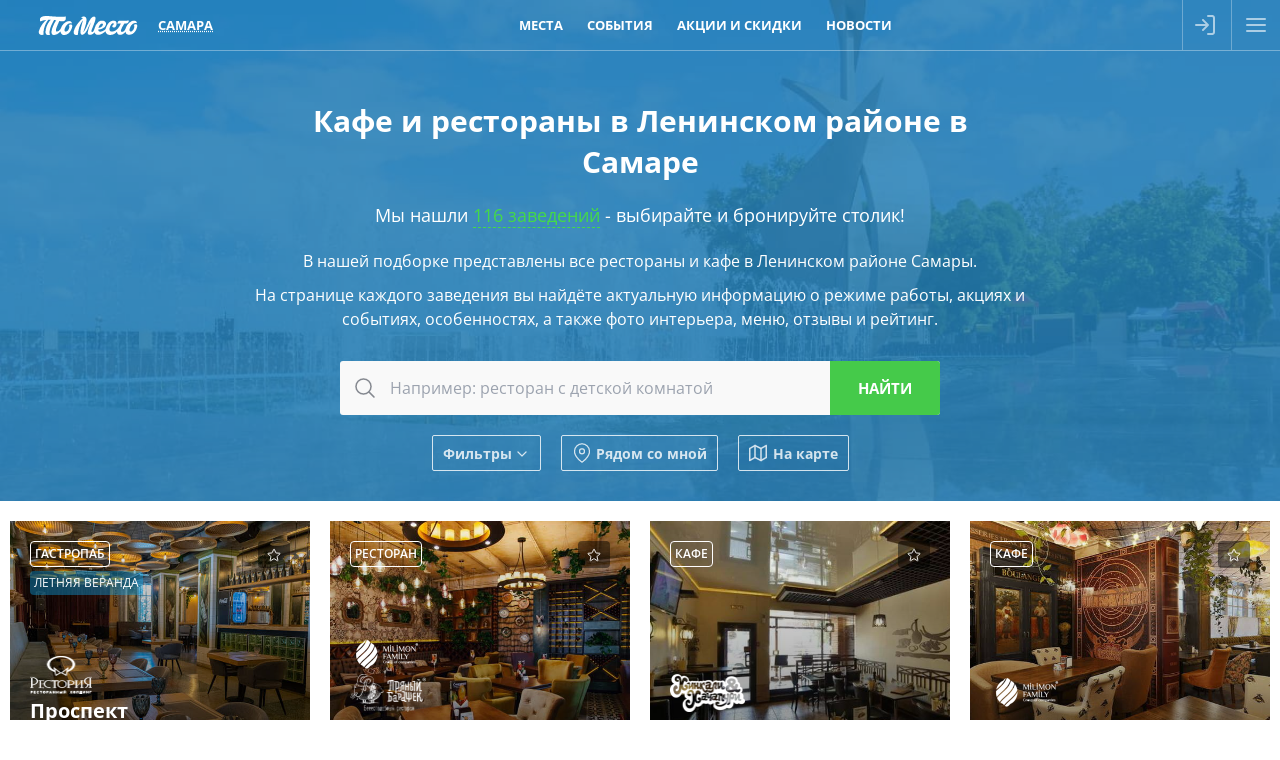

--- FILE ---
content_type: text/html; charset=utf-8
request_url: https://tomesto.ru/samara/locations/leninskiy-rayon
body_size: 13193
content:
<!DOCTYPE html>
<html lang='ru' prefix='og: http://ogp.me/ns# place: http://ogp.me/ns/place# business: http://ogp.me/ns/business# ya: http://webmaster.yandex.ru/vocabularies/'>
<head>

<meta content='width=device-width,initial-scale=1' name='viewport'>
<link href='/apple-touch-icon.png' rel='apple-touch-icon' sizes='180x180'>
<link href='/favicon-16x16.png' rel='icon' sizes='16x16' type='image/png'>
<link href='/favicon.png' rel='icon' sizes='32x32' type='image/png'>
<link href='/favicon.svg' rel='icon' type='image/svg+xml'>
<link href='/site.webmanifest' rel='manifest'>
<link color='#227eb8' href='/safari-pinned-tab.svg' rel='mask-icon'>
<meta content='#227eb8' name='msapplication-TileColor'>
<meta content='#227eb8' name='theme-color'>
<title>Кафе и рестораны в Ленинском районе в Самаре - ТоМесто Самара</title>

<meta name="csrf-param" content="authenticity_token" />
<meta name="csrf-token" content="A8Y7EMgE3i-nLhT7_9A2TDF7dnsCMf49cDF2mULIE84CZOxul1QsLJTBhL2F_hOOvP3pfSbP1nhfuMs0rPr5jA" />
<meta name="csp-nonce" content="hkFJLDwUh+w2NqAn2UgC0g==" />
<link href='https://scdn.tomesto.ru' rel='preconnect'>
<link rel="preload" href="/assets/os-v36-73893c74db8d3d45573e16191f57e5a7b39aa559ba5f08efb96a440faea2bdba.woff2" as="font" type="font/woff2" crossorigin="anonymous">
<link rel="preload" href="/assets/os-v36-i-bed8a9a33b6ffda26fef3359291dadacaba17950a1e5f885c5138361407653eb.woff2" as="font" type="font/woff2" crossorigin="anonymous">
<link rel="preload" href="/assets/os-v36-600-6a5082672befa552504c6c535b81bd99c760e2f611f6c14832bc2de858530a7d.woff2" as="font" type="font/woff2" crossorigin="anonymous">
<link rel="preload" href="/assets/os-v36-700-f4f052ac8e7a053ae8adda12e2a1e2f884ebe0dbe042b492001bebb757d1bf4d.woff2" as="font" type="font/woff2" crossorigin="anonymous">
<style>
  @font-face {font-family: 'Open Sans';font-style: normal;font-weight: 400;font-display: swap;src: url('/assets/os-v36-73893c74db8d3d45573e16191f57e5a7b39aa559ba5f08efb96a440faea2bdba.woff2') format('woff2');}
  @font-face {font-family: 'Open Sans';font-style: italic;font-weight: 400;font-display: swap;src: url('/assets/os-v36-i-bed8a9a33b6ffda26fef3359291dadacaba17950a1e5f885c5138361407653eb.woff2') format('woff2');}
  @font-face {font-family: 'Open Sans';font-style: normal;font-weight: 600;font-display: swap;src: url('/assets/os-v36-600-6a5082672befa552504c6c535b81bd99c760e2f611f6c14832bc2de858530a7d.woff2') format('woff2');}
  @font-face {font-family: 'Open Sans';font-style: italic;font-weight: 600;font-display: swap;src: url('/assets/os-v36-600i-0c585e8d4e9cda78033f5dfd69b2a0d23b9717c9f81713cdb885fbef43354dcb.woff2') format('woff2');}
  @font-face {font-family: 'Open Sans';font-style: normal;font-weight: 700;font-display: swap;src: url('/assets/os-v36-700-f4f052ac8e7a053ae8adda12e2a1e2f884ebe0dbe042b492001bebb757d1bf4d.woff2') format('woff2');}
  @font-face {font-family: 'Open Sans';font-style: italic;font-weight: 700;font-display: swap;src: url('/assets/os-v36-700i-706bded4184c7345fc666193cf3847b66e258ce7ce1696f1a9e2bad555719429.woff2') format('woff2');}
</style>

<link rel="stylesheet" href="/assets/application-9dd9ef9ea6dc2e5a2d5c27eea21f51625016bd6b3aa89876d880d7d6d81e36dc.css" media="all" />
<link href='https://sessions.bugsnag.com' rel='preconnect'>
<script src="/assets/bugsnag-68b531b569d5c5a4c4fab64ac4d2a60b26923cf7ad3cc0c9e8bef044e98bb2af.js" nonce="hkFJLDwUh+w2NqAn2UgC0g=="></script>
<script nonce="hkFJLDwUh+w2NqAn2UgC0g==">
//<![CDATA[
Bugsnag.start({ apiKey: '94ef6aa612555690135be88606397348' });

//]]>
</script>
<script src="/assets/loader-d02d8ac80e9a9acc986eb5bf4b5df685e2db2b44682e0ec8c9703a5ee1241294.js" nonce="hkFJLDwUh+w2NqAn2UgC0g=="></script>
<script nonce="hkFJLDwUh+w2NqAn2UgC0g==">
//<![CDATA[
window.tomesto = window.tomesto || {};
tomesto.tzoffset = Math.round((Date.parse('2026-01-21 23:16:20')-Date.now())/3600000);
tomesto.mapsJS = 'https://tomesto.ru/assets/maps-7e1b98d19be451b6a08fb3d72352bf6d3fbea29f63fb6f8c5cd7de498638767c.js';
tomesto.mapsCSS = 'https://tomesto.ru/assets/maps-890e07e4471eadfa33a17d1833306ddd2543641dd49814d8fdc741d05d3d607d.css';
tomesto.locale = 'ru';
if (!loadjs.isDefined('tomesto')) { loadjs(['https://tomesto.ru/assets/application-25c7d065aac744da6f0d4c83156d8d5b31c2cf4c7b267601481c55e51fb47e9e.js'], 'tomesto', { numRetries: 3 }); }

//]]>
</script><meta content='Кафе и рестораны в Ленинском районе в Самаре' name='description'>

<meta content='ru_RU' property='og:locale'>
<meta content='ТоМесто' property='og:site_name'>
<meta property="og:title" content="Кафе и рестораны в Ленинском районе в Самаре - ТоМесто Самара" />
<meta content='655356647880362' property='fb:app_id'>
<meta content='4965059' property='vk:app_id'>
<link href='https://tomesto.ru/SearchEngineInfo.xml' rel='search' title='ТоМесто' type='application/opensearchdescription+xml'>
<script nonce="hkFJLDwUh+w2NqAn2UgC0g==">
//<![CDATA[
(function (d, w, c) { (w[c] = w[c] || []).push(function() { try { w.yaCounter = new Ya.Metrika({ id:13895632, clickmap:true, trackLinks:true, accurateTrackBounce:true, trackHash:true, ut:"noindex", params: {"split_test":"why_book_show_false"} }); } catch(e) { } }); var n = d.getElementsByTagName("script")[0], s = d.createElement("script"); s.type = "text/javascript"; s.async=!0; s.src = "https://mc.yandex.ru/metrika/watch.js"; n.parentNode.insertBefore(s, n); })(document, window, "yandex_metrika_callbacks");


//]]>
</script>
</head>
<body class='w_header w_footer' id='pagePlacesIndex'>
<!--noindex-->



<!--/noindex-->
<div id='wrapper'>
<header class='trackcont relative box-content m-0 text-center text-white whitespace-nowrap top-0 left-0 w-full flex justify-between items-center flex-nowrap bg-blue z-[8600] h-[50px]'>
<div class='header_logo h-full mr-1 ml-[3%]'>
<span class='link goto' data-url='https://tomesto.ru/samara'>ТоМесто</span>
</div>
<div class='header_city mx-1 sm:mx-2 lg:mx-4 uppercase font-bold leading-10 text-[13px]'>
<div class='select_city cursor-pointer text-dotted decoration-1'>Самара</div>
</div>
<div class='header_small_menu mx-2 justify-center items-center flex-auto overflow-hidden h-10 leading-10 uppercase font-bold text-white text-[13px]'>
<div class='goto px-3 hover:underline' data-url='https://tomesto.ru/samara/places'>Места</div>
<div class='goto px-3 hover:underline' data-url='https://tomesto.ru/samara/events'>События</div>
<div class='goto px-3 hover:underline' data-url='https://tomesto.ru/samara/promos'>Акции и скидки</div>
<div class='goto px-3 hover:underline' data-url='https://tomesto.ru/samara/news'>Новости</div>
</div>
<!--noindex-->
<div class='flex-auto md:hidden'></div>
<div class='relative h-full box-content w-12 border-l border-r border-white/30'>
<a class='modal flex items-center justify-center h-full login opacity-60 hover:opacity-80 transition-all hover:bg-white/20' data-remote href='/users/sign_in' rel='nofollow'>
<div class='icon-login size-6 bg-white -ml-1'></div>
</a>
</div>
<div class='menu_button cursor-pointer flex items-center justify-center w-12 h-full opacity-60 hover:opacity-80 transition-all hover:bg-white/20'>
<div class='icon-menu size-6 bg-white'></div>
<div class='icon-x size-6 bg-white hidden'></div>
</div>
<!--/noindex-->
</header>

<div id='body'>
<div id='content'>
<div class='big_header text-center w_header'>
<img class="bg-image opacity-50" alt="Самара" src="/assets/cities/samara-093be719140225cccbd4a3841c8ba16565a7e7c29cd985df718ea7f990405ae6.jpg" />
<h1 class='mx-auto my-5 text-3xl max-w-3xl leading-snug title'>
Кафе и рестораны в Ленинском районе в Самаре
</h1>
<div class='subtitle'>
Мы нашли
<a class="to_places" href="#places">116 заведений</a>
- выбирайте и бронируйте столик!
</div>
<div class='description'><p>В нашей подборке представлены все рестораны и кафе в Ленинском&nbsp;районе Самары.</p>

<p>На странице каждого заведения вы найдёте актуальную информацию о режиме работы, акциях и событиях, особенностях, а также фото интерьера, меню, отзывы и рейтинг.</p>
</div>
<div id='search'><form class="search_form ajax_ac" action="https://tomesto.ru/samara/places" accept-charset="UTF-8" data-remote="true" method="get"><div class='search_bar'>
<button class='icon' type='submit' value=''>
<div class='icon-search bg-gray-900 size-6 mx-auto'></div>
</button>
<input type="text" name="search_text" id="search_text" class="query autocomplete" placeholder="Например: ресторан с детской комнатой" />
<input class='submit' type='submit' value='Найти'>
</div>
<input type="hidden" name="geo[lat]" id="geo_lat" class="search_lat" disabled="disabled" autocomplete="off" />
<input type="hidden" name="geo[lon]" id="geo_lon" class="search_lon" disabled="disabled" autocomplete="off" />

<div class='window places-map new max-w-full max-h-full w-full md:w-4/5 h-[90vh]'>
<div class='row header'>
<div class='title'>Заведения на карте</div>
<div class='close'></div>
</div>
<div class='bottom-0 h-auto w-full overflow-hidden top-[50px] !absolute' id='places_map'></div>
<script nonce="hkFJLDwUh+w2NqAn2UgC0g==">
//<![CDATA[
tomesto.mapReady = false;
tomesto.mapCenter = [50.11011809566292,53.205582480958384];
tomesto.mapMarkers = 'https://tomesto.ru/samara/places.json?map=1&taxonomy=locations';
tomesto.mapZoom = 11;


//]]>
</script></div>

<div class='flex flex-wrap items-center justify-center margint10'>
<div class='search_filter show_filters btn small white flex items-center'>
Фильтры
<div class='icon-chevron bg-white size-4 rotate-90 ml-0.5 mt-0.5'></div>
</div>
<div class='search_filter search_near btn small white flex items-center'>
<div class='icon-map-pin bg-white mr-1 size-5'></div>
Рядом со мной
</div>
<div class='search_filter search_mode map btn small white flex items-center'>
<svg xmlns="http://www.w3.org/2000/svg" width="24" height="24" viewBox="0 0 24 24" fill="none" stroke="currentColor" stroke-width="2" stroke-linecap="round" stroke-linejoin="round"><polygon points="1 6 1 22 8 18 16 22 23 18 23 2 16 6 8 2 1 6"></polygon><line x1="8" y1="2" x2="8" y2="18"></line><line x1="16" y1="6" x2="16" y2="22"></line></svg>
На карте
</div>
</div>
<div class='row extra_search styled hidden'>
<div class='booleans'>
<label class='boolean'>
<input class='search_open_now' name='open_now' type='checkbox' value='1'>
<span>Открыто сейчас</span>
</label>
<label class='boolean'>
<input class='search_open_24hours' name='open_24hours' type='checkbox' value='1'>
<span>Открыто круглосуточно</span>
</label>
</div>
<div class='inputs'>
<div class='label availability'>
<div class='title'>
<label class='boolean'>
<input class='search_availability' name='' type='checkbox' value='1'>
<span title='Информация может быть неточной, наличие мест не гарантировано'>
Наличие мест*
</span>
</label>
</div>
<div class='input datetime'>
<div class="date"><input type="text" name="availability" id="availability" value="22.01.2026" autocomplete="off" class="datepicker datemask availability" disabled="disabled" /><input type="text" name="availability(1i)" value="2026" class="hidden date_1i" disabled="disabled" /><input type="text" name="availability(2i)" value="1" class="hidden date_2i" disabled="disabled" /><input type="text" name="availability(3i)" value="22" class="hidden date_3i" disabled="disabled" /></div><div class="time autovalidate"><div class="box time"><input type="text" name="availability(4i)" value="02" disabled="disabled" autocomplete="off" maxlength="2" class="date_4i" /><span class="separator">:</span><input type="text" name="availability(5i)" value="00" disabled="disabled" autocomplete="off" maxlength="2" class="date_5i" /></div><input type="text" name="availability(6i)" value="00" disabled="disabled" class="hidden date_6i" /></div>
</div>
</div>
<div class='label open_at'>
<div class='title'>
<label class='boolean'>
<input class='search_open_at' name='' type='checkbox' value='1'>
<span>Открыто в конкретное время</span>
</label>
</div>
<div class='input datetime'>
<div class="date"><input type="text" name="open_at" id="open_at" value="22.01.2026" autocomplete="off" class="datepicker datemask open_at" disabled="disabled" /><input type="text" name="open_at(1i)" value="2026" class="hidden date_1i" disabled="disabled" /><input type="text" name="open_at(2i)" value="1" class="hidden date_2i" disabled="disabled" /><input type="text" name="open_at(3i)" value="22" class="hidden date_3i" disabled="disabled" /></div><div class="time autovalidate"><div class="box time"><input type="text" name="open_at(4i)" value="02" disabled="disabled" autocomplete="off" maxlength="2" class="date_4i" /><span class="separator">:</span><input type="text" name="open_at(5i)" value="00" disabled="disabled" autocomplete="off" maxlength="2" class="date_5i" /></div><input type="text" name="open_at(6i)" value="00" disabled="disabled" class="hidden date_6i" /></div>
</div>
</div>
<div class='label avg_check'>
<span class='title'>Средний чек, руб.</span>
<div class='input number'>
<label>
от
<input type="number" name="avg_check[min]" id="avg_check_min" min="300" max="10000" />
</label>
<label>
до
<input type="number" name="avg_check[max]" id="avg_check_max" min="300" max="10000" />
</label>
</div>
</div>
<div class='label'>
<span class='title'>Метро</span>
<div class='input select'>
<label>
<div class='icon-chevron bg-gray-300 w-4 h-full rotate-90'></div>
<select name="search[metro_ids][]"><option value="">---</option><option value="288">Алабинская</option>
<option value="295">Безымянка</option>
<option value="291">Гагаринская</option>
<option value="296">Кировская</option>
<option value="290">Московская</option>
<option value="294">Победа</option>
<option value="289">Российская</option>
<option value="293">Советская</option>
<option value="292">Спортивная</option>
<option value="297">Юнгородок</option></select>
</label>
</div>
</div>
<div class='label'>
<span class='title'>По поводам</span>
<div class='input select'>
<label>
<div class='icon-chevron bg-gray-300 w-4 h-full rotate-90'></div>
<select name="search[occasion_ids][]"><option value="">---</option><option value="2">Деловая встреча</option>
<option value="7">Отметить</option>
<option value="4">Поесть</option>
<option value="3">Потусить</option>
<option value="5">С друзьями</option>
<option value="6">С семьей</option>
<option value="1">Свидание</option>
<option value="8">Трансляции</option></select>
</label>
</div>
</div>
<div class='label'>
<span class='title'>Подборки</span>
<div class='input select'>
<label>
<div class='icon-chevron bg-gray-300 w-4 h-full rotate-90'></div>
<select name="search[set_ids][]"><option value="">---</option><option value="308">Бары с танцполом</option>
<option value="354">В какой ресторан сходить</option>
<option value="204">Вечер с бокалом вина</option>
<option value="316">Вкусные и недорогие рестораны</option>
<option value="352">Все хинкальные</option>
<option value="201">Выгулять новое платье</option>
<option value="313">Гастрономические рестораны</option>
<option value="337">Где вкусно поесть</option>
<option value="342">Где дешево поесть</option>
<option value="335">Где можно поесть</option>
<option value="454">Где отметить 23 февраля</option>
<option value="272">Где отметить выпускной</option>
<option value="420">Где отпраздновать юбилей</option>
<option value="343">Где поесть в центре</option>
<option value="348">Где поесть мясо</option>
<option value="345">Где поесть пиццу</option>
<option value="341">Где поесть раков</option>
<option value="346">Где поесть рыбу и морепродукты</option>
<option value="336">Где поесть шашлык</option>
<option value="433">Где провести корпоратив</option>
<option value="284">Где сегодня посмотреть футбол</option>
<option value="440">Где смотреть Чемпионат Мира по футболу</option>
<option value="351">Где хорошо поесть</option>
<option value="356">Грузинские рестораны в центре</option>
<option value="455">Грузинские рестораны и кафе</option>
<option value="421">Грузинские рестораны с живой музыкой</option>
<option value="209">День Святого Валентина</option>
<option value="214">Для встречи выпускников</option>
<option value="193">Живая музыка</option>
<option value="413">Заказать банкет на свадьбу</option>
<option value="275">Как отметить годовщину свадьбы</option>
<option value="287">Концерты в барах</option>
<option value="325">Куда пойти на свидание</option>
<option value="438">Летние кафе</option>
<option value="372">Лучшие суши рестораны</option>
<option value="414">Недорогие банкетные залы для свадьбы</option>
<option value="300">Недорогие пабы</option>
<option value="97">Необычные рестораны и кафе</option>
<option value="210">Отметить 8 Марта</option>
<option value="202">Отметить Новый год</option>
<option value="303">Отметить новый год в ресторане</option>
<option value="425">Отметить юбилей в ресторане</option>
<option value="266">Потанцевать</option>
<option value="423">Ресторан для проведения банкетов</option>
<option value="318">Рестораны в центре с живой музыкой</option>
<option value="224">Рестораны для свадьбы</option>
<option value="355">Рестораны и кафе, где можно отметить день рождения</option>
<option value="288">Рестораны с дискотекой</option>
<option value="307">Рестораны с кальяном</option>
<option value="276">Рестораны с танцами</option>
<option value="274">Рестораны, где подают бургеры</option>
<option value="353">Рестораны, которые работают ночью</option>
<option value="406">Рестораны-банкетные залы</option>
<option value="250">С танцполом</option>
<option value="207">Самый сезон устриц</option>
<option value="443">Спортбары с большим экраном</option>
<option value="116">Уютные рестораны</option>
<option value="442">Футбол на большом экране</option></select>
</label>
</div>
</div>
<div class='label'>
<span class='title'>Группы и сети</span>
<div class='input select'>
<label>
<div class='icon-chevron bg-gray-300 w-4 h-full rotate-90'></div>
<select name="search[group_ids][]"><option value="">---</option><option value="197">Art&amp;Fact</option>
<option value="1243">Edateca</option>
<option value="956">Food Pictures</option>
<option value="119">Frozen Fire</option>
<option value="568">Harat’s</option>
<option value="1228">Koza Family</option>
<option value="190">Maximilian</option>
<option value="1330">Meat Fix</option>
<option value="311">Milimon Family</option>
<option value="255">Nebar</option>
<option value="447">Novikov group</option>
<option value="1350">Osteria Lora</option>
<option value="28">Perfecto group</option>
<option value="1179">Puri</option>
<option value="650">VOLKOVITSKIY Group</option>
<option value="1245">Your Mojo</option>
<option value="1056">Белая черешня</option>
<option value="985">Бруни</option>
<option value="49">ВИД</option>
<option value="954">Горсовет</option>
<option value="1252">Грузинские истории</option>
<option value="1327">Енот</option>
<option value="113">Кинап</option>
<option value="831">Луиджи</option>
<option value="849">Мушмула</option>
<option value="1110">Пабы 13</option>
<option value="742">Патари</option>
<option value="748">Перчини</option>
<option value="997">Поляна</option>
<option value="391">Приключения Шурика</option>
<option value="958">Пряный барашек</option>
<option value="775">Раковарня Иван Раковар</option>
<option value="878">Ресторан честных цен</option>
<option value="287">Рестория</option>
<option value="841">Руки ВВерх! Бар</option>
<option value="1094">Смородина</option>
<option value="1483">Старик Хинкалыч</option>
<option value="1133">Фуджи</option>
<option value="879">Хац Хаус</option>
<option value="496">Хачапури Марико</option>
<option value="581">Хинкали &amp; Хачапури</option>
<option value="986">Хокку</option>
<option value="23">Худшие заведения</option>
<option value="694">Чучвара</option></select>
</label>
</div>
</div>
<div class='label'>
<span class='title'>По кухням</span>
<div class='input select'>
<label>
<div class='icon-chevron bg-gray-300 w-4 h-full rotate-90'></div>
<select name="search[cuisine_ids][]"><option value="">---</option><option value="123">Азиатская</option>
<option value="56">Американская</option>
<option value="238">Английская</option>
<option value="127">Армянская</option>
<option value="135">Восточная</option>
<option value="214">Вьетнамская</option>
<option value="178">Греческая</option>
<option value="62">Грузинская</option>
<option value="179">Еврейская</option>
<option value="144">Европейская</option>
<option value="148">Индийская</option>
<option value="68">Итальянская</option>
<option value="74">Кавказская</option>
<option value="85">Китайская</option>
<option value="167">Корейская</option>
<option value="78">Мексиканская</option>
<option value="245">Морская</option>
<option value="185">Немецкая</option>
<option value="182">Паназиатская</option>
<option value="91">Русская</option>
<option value="159">Средиземноморская</option>
<option value="161">Татарская</option>
<option value="177">Турецкая</option>
<option value="103">Узбекская</option>
<option value="109">Украинская</option>
<option value="113">Французская</option>
<option value="231">Фьюжн</option>
<option value="241">Черноморская</option>
<option value="165">Чешская</option>
<option value="121">Японская</option></select>
</label>
</div>
</div>
<div class='label'>
<span class='title'>По категориям</span>
<div class='input select'>
<label>
<div class='icon-chevron bg-gray-300 w-4 h-full rotate-90'></div>
<select name="search[category_ids][]"><option value="">---</option><option value="76">Бар</option>
<option value="80">Бистро</option>
<option value="79">Гастробар</option>
<option value="78">Гастропаб</option>
<option value="33">Караоке клуб</option>
<option value="40">Кафе</option>
<option value="45">Ночной клуб</option>
<option value="51">Паб</option>
<option value="57">Пивной ресторан</option>
<option value="63">Ресторан</option>
<option value="69">Стейк-хаус</option></select>
</label>
</div>
</div>
<div class='label'>
<span class='title'>По районам</span>
<div class='input select'>
<label>
<div class='icon-chevron bg-gray-300 w-4 h-full rotate-90'></div>
<select name="search[location_ids][]"><option value="">---</option><option value="92">Железнодорожный район</option>
<option value="85">Кировский район</option>
<option value="84">Красноглинский район</option>
<option value="87">Куйбышевский район</option>
<option value="91">Ленинский район</option>
<option value="89">Октябрьский район</option>
<option value="86">Промышленный район</option>
<option value="88">Самарский район</option>
<option value="90">Советский район</option></select>
</label>
</div>
</div>
<div class='label'>
<span class='title'>По особенностям</span>
<div class='input select'>
<label>
<div class='icon-chevron bg-gray-300 w-4 h-full rotate-90'></div>
<select name="search[feature_ids][]"><option value="">---</option><option value="19">Летняя веранда</option>
<option value="30">Открытая кухня</option></select>
</label>
</div>
</div>
</div>
<div class='booleans'>
<label class='boolean'>
<input type="checkbox" name="search[fields_p][92]" id="search_fields_p_92" value="1" />
<span>VIP</span>
</label>
<label class='boolean'>
<input type="checkbox" name="search[fields_p][14]" id="search_fields_p_14" value="1" />
<span>Бизнес-ланч</span>
</label>
<label class='boolean'>
<input type="checkbox" name="search[fields_p][119]" id="search_fields_p_119" value="1" />
<span>Бренд-шеф</span>
</label>
<label class='boolean'>
<input type="checkbox" name="search[fields_p][104]" id="search_fields_p_104" value="1" />
<span>Вегетарианское меню</span>
</label>
<label class='boolean'>
<input type="checkbox" name="search[fields_p][111]" id="search_fields_p_111" value="1" />
<span>Велопарковка</span>
</label>
<label class='boolean'>
<input type="checkbox" name="search[fields_p][75]" id="search_fields_p_75" value="1" />
<span>Гардероб</span>
</label>
<label class='boolean'>
<input type="checkbox" name="search[fields_p][109]" id="search_fields_p_109" value="1" />
<span>Депозит</span>
</label>
<label class='boolean'>
<input type="checkbox" name="search[fields_p][112]" id="search_fields_p_112" value="1" />
<span>Детская комната</span>
</label>
<label class='boolean'>
<input type="checkbox" name="search[fields_p][21]" id="search_fields_p_21" value="1" />
<span>Для детей</span>
</label>
<label class='boolean'>
<input type="checkbox" name="search[fields_p][96]" id="search_fields_p_96" value="1" />
<span>Доставка</span>
</label>
<label class='boolean'>
<input type="checkbox" name="search[fields_p][90]" id="search_fields_p_90" value="1" />
<span>Живая музыка</span>
</label>
<label class='boolean'>
<input type="checkbox" name="search[fields_p][22]" id="search_fields_p_22" value="1" />
<span>Завтрак</span>
</label>
<label class='boolean'>
<input type="checkbox" name="search[fields_p][26]" id="search_fields_p_26" value="1" />
<span>Залы и места</span>
</label>
<label class='boolean'>
<input type="checkbox" name="search[fields_p][99]" id="search_fields_p_99" value="1" />
<span>Кабинки</span>
</label>
<label class='boolean'>
<input type="checkbox" name="search[fields_p][89]" id="search_fields_p_89" value="1" />
<span>Караоке</span>
</label>
<label class='boolean'>
<input type="checkbox" name="search[fields_p][95]" id="search_fields_p_95" value="1" />
<span>Летняя терраса</span>
</label>
<label class='boolean'>
<input type="checkbox" name="search[fields_p][6]" id="search_fields_p_6" value="1" />
<span>Музыка</span>
</label>
<label class='boolean'>
<input type="checkbox" name="search[fields_p][94]" id="search_fields_p_94" value="1" />
<span>На воде</span>
</label>
<label class='boolean'>
<input type="checkbox" name="search[fields_p][103]" id="search_fields_p_103" value="1" />
<span>Настольные игры</span>
</label>
<label class='boolean'>
<input type="checkbox" name="search[fields_p][93]" id="search_fields_p_93" value="1" />
<span>Няня</span>
</label>
<label class='boolean'>
<input type="checkbox" name="search[fields_p][97]" id="search_fields_p_97" value="1" />
<span>Панорамный вид</span>
</label>
<label class='boolean'>
<input type="checkbox" name="search[fields_p][12]" id="search_fields_p_12" value="1" />
<span>Парковка</span>
</label>
<label class='boolean'>
<input type="checkbox" name="search[fields_p][7]" id="search_fields_p_7" value="1" />
<span>Платный вход</span>
</label>
<label class='boolean'>
<input type="checkbox" name="search[fields_p][120]" id="search_fields_p_120" value="1" />
<span>Пробковый сбор</span>
</label>
<label class='boolean'>
<input type="checkbox" name="search[fields_p][100]" id="search_fields_p_100" value="1" />
<span>Своя кондитерская</span>
</label>
<label class='boolean'>
<input type="checkbox" name="search[fields_p][101]" id="search_fields_p_101" value="1" />
<span>Своя пивоварня</span>
</label>
<label class='boolean'>
<input type="checkbox" name="search[fields_p][74]" id="search_fields_p_74" value="1" />
<span>Сцена</span>
</label>
<label class='boolean'>
<input type="checkbox" name="search[fields_p][73]" id="search_fields_p_73" value="1" />
<span>Танцпол</span>
</label>
<label class='boolean'>
<input type="checkbox" name="search[fields_p][85]" id="search_fields_p_85" value="1" />
<span>Трансляции</span>
</label>
<label class='boolean'>
<input type="checkbox" name="search[fields_p][23]" id="search_fields_p_23" value="1" />
<span>Шеф-повар</span>
</label>
<label class='boolean'>
<input type="checkbox" name="search[fields_p][102]" id="search_fields_p_102" value="1" />
<span>Шоу-программы</span>
</label>
</div>
<button class='btn green upcase' type='submit' value=''>Применить</button>
</div>

</form></div>
</div>

<div id='places'>
<div class='flex flex-wrap items-center justify-center marginv10'>
<div class='place_new' id='place_31989'>
<a href='https://tomesto.ru/samara/places/prospekt' rel='false'>
<img width="563" height="450" class="logo lozad" alt="Проспект (Prospekt)" srcset="data:,x" data-srcset="https://scdn.tomesto.ru/img/place/000/031/989/gastropab-prospekt-prospekt-na-volzhskom-prospekte_fd5a2_logo-575827.jpg 563w" src="https://scdn.tomesto.ru/img/place/000/031/989/gastropab-prospekt-prospekt-na-volzhskom-prospekte_fd5a2_logo-575827.jpg" />
<div class='top'>
<div class='box round rating'>
<div id="place_favorite_31989" class="inline-block align-bottom icon-star size-4 " title="Добавить в избранное" data-uri="https://tomesto.ru/samara/places/prospekt/favorite"></div>
</div>
<div class='box transp round category'>Гастропаб</div>
<div class='box green round feature'>Летняя веранда</div>
<div class='name'>
<div class='groups'>
<img class="group" alt="Рестория" title="Рестория" width="62" height="38" src="https://scdn.tomesto.ru/img/taxonomies_group/000/000/287/restoriya_cc00b_thumb-108260.png" />
</div>
Проспект
<small class=''>Prospekt</small>
</div>
</div>
<div class='info'>
<div class='row address'>
Волжский пр-т, д. 29
</div>
<div class='row metros'>
м.
Алабинская
<span class='distance'>
(1.9 км, 
25 мин)
</span>
</div>
<div class='row avg_check'>
<div class='item' title='средний чек&lt;br/&gt;(примерная стоимость ужина)'>
<div class='inline-block align-bottom icon-money size-4 bg-gray-400'></div>
1900
₽
</div>
<div class='item avg_hot_meal' title='средняя стоимость горячего блюда'><div class='inline-block align-sub size-4 bg-gray-400 mr-px icon-avg_hot_meal'></div>700
₽
</div>
<div class='item avg_salad' title='средняя стоимость салата'><div class='inline-block align-sub size-4 bg-gray-400 mr-px icon-avg_salad'></div>500
₽
</div>
<div class='item avg_dessert' title='средняя стоимость десерта'><div class='inline-block align-sub size-4 bg-gray-400 mr-px icon-avg_dessert'></div>300
₽
</div>
<div class='item avg_liquor' title='средняя стоимость алкоголя'><div class='inline-block align-sub size-4 bg-gray-400 mr-px icon-avg_liquor'></div>400
₽
</div>
</div>
</div>
</a>
<div class='book'>
<a rel="nofollow" class="modal" data-trackcont="index_button" data-remote="true" href="https://tomesto.ru/samara/places/prospekt/reservations/new"><span>Заказать столик</span>
</a></div>
</div>
<div class='place_new' id='place_24622'>
<a href='https://tomesto.ru/samara/places/pryanyy-barashek' rel='false'>
<img width="563" height="450" class="logo lozad" alt="Пряный барашек" srcset="data:,x" data-srcset="https://scdn.tomesto.ru/img/place/000/024/622/restoran-pryanyy-barashek-na-dachnoy_08ab8_logo-334834.jpg 563w" src="https://scdn.tomesto.ru/img/place/000/024/622/restoran-pryanyy-barashek-na-dachnoy_08ab8_logo-334834.jpg" />
<div class='top'>
<div class='box round rating'>
<div id="place_favorite_24622" class="inline-block align-bottom icon-star size-4 " title="Добавить в избранное" data-uri="https://tomesto.ru/samara/places/pryanyy-barashek/favorite"></div>
</div>
<div class='box transp round category'>Ресторан</div>
<div class='name'>
<div class='groups'>
<img class="group" alt="Milimon Family" title="Milimon Family" width="77" height="38" src="https://scdn.tomesto.ru/img/taxonomies_group/000/000/311/milimon-family-2_340bb_thumb-111350.png" />
<img class="group" alt="Пряный барашек" title="Пряный барашек" width="76" height="38" src="https://scdn.tomesto.ru/img/taxonomies_group/000/000/958/pryanyy-barashek_6a3f8_thumb-370835.png" />
</div>
Пряный барашек
</div>
</div>
<div class='info'>
<div class='row address'>
Дачная ул., д. 2 г
</div>
<div class='row metros'>
м.
Алабинская
<span class='distance'>
(1.2 км, 
16 мин)
</span>
</div>
<div class='row avg_check'>
<div class='item' title='средний чек&lt;br/&gt;(примерная стоимость ужина)'>
<div class='inline-block align-bottom icon-money size-4 bg-gray-400'></div>
1000
₽
</div>
</div>
</div>
</a>
<div class='book yellow'>
<a rel="nofollow" class="modal" data-trackcont="index_button" data-remote="true" href="https://tomesto.ru/samara/places/pryanyy-barashek/reservations/new"><span>Заказать столик</span>
</a></div>
</div>
<div class='place_new' id='place_28933'>
<a href='https://tomesto.ru/samara/places/hinkali-hachapuri-lva-tolstogo' rel='false'>
<img width="600" height="450" class="logo lozad" alt="Хинкали &amp; Хачапури" srcset="data:,x" data-srcset="https://scdn.tomesto.ru/img/place/000/028/933/kafe-hinkali-hachapuri-na-lva-tolstogo_246a9_logo-243886.jpg 600w" src="https://scdn.tomesto.ru/img/place/000/028/933/kafe-hinkali-hachapuri-na-lva-tolstogo_246a9_logo-243886.jpg" />
<div class='top'>
<div class='box round rating'>
<div id="place_favorite_28933" class="inline-block align-bottom icon-star size-4 " title="Добавить в избранное" data-uri="https://tomesto.ru/samara/places/hinkali-hachapuri-lva-tolstogo/favorite"></div>
</div>
<div class='box transp round category'>Кафе</div>
<div class='name'>
<div class='groups'>
<img class="group" alt="Хинкали &amp; Хачапури" title="Хинкали &amp; Хачапури" width="75" height="38" src="https://scdn.tomesto.ru/img/taxonomies_group/000/000/581/hinkali-hachapuri_7c931_thumb-243832.png" />
</div>
Хинкали &amp; Хачапури
</div>
</div>
<div class='info'>
<div class='row address'>
ул. Льва Толстого, д. 118
</div>
<div class='row avg_check'>
<div class='item' title='средний чек&lt;br/&gt;(примерная стоимость ужина)'>
<div class='inline-block align-bottom icon-money size-4 bg-gray-400'></div>
1000
₽
</div>
</div>
</div>
</a>
<div class='book yellow'>
<a rel="nofollow" class="modal" data-trackcont="index_button" data-remote="true" href="https://tomesto.ru/samara/places/hinkali-hachapuri-lva-tolstogo/reservations/new"><span>Заказать столик</span>
</a></div>
</div>
<div class='place_new' id='place_31687'>
<a href='https://tomesto.ru/samara/places/sofi-i-annabel' rel='false'>
<img width="600" height="410" class="logo lozad" alt="Софи и Аннабель" srcset="data:,x" data-srcset="https://scdn.tomesto.ru/img/place/000/031/687/kafe-sofi-i-annabel-na-molodogvardeyskoy_c8ba9_logo-314832.jpg 600w" src="https://scdn.tomesto.ru/img/place/000/031/687/kafe-sofi-i-annabel-na-molodogvardeyskoy_c8ba9_logo-314832.jpg" />
<div class='top'>
<div class='box round rating'>
<div id="place_favorite_31687" class="inline-block align-bottom icon-star size-4 " title="Добавить в избранное" data-uri="https://tomesto.ru/samara/places/sofi-i-annabel/favorite"></div>
</div>
<div class='box transp round category'>Кафе</div>
<div class='name'>
<div class='groups'>
<img class="group" alt="Milimon Family" title="Milimon Family" width="77" height="38" src="https://scdn.tomesto.ru/img/taxonomies_group/000/000/311/milimon-family-2_340bb_thumb-111350.png" />
</div>
Софи и Аннабель
</div>
</div>
<div class='info'>
<div class='row address'>
ул. Молодогвардейская, д. 182
</div>
<div class='row metros'>
м.
Алабинская
<span class='distance'>
(2.4 км, 
31 мин)
</span>
</div>
<div class='row avg_check'>
<div class='item' title='средний чек&lt;br/&gt;(примерная стоимость ужина)'>
<div class='inline-block align-bottom icon-money size-4 bg-gray-400'></div>
1000
₽
</div>
</div>
</div>
</a>
<div class='book yellow'>
<a rel="nofollow" class="modal" data-trackcont="index_button" data-remote="true" href="https://tomesto.ru/samara/places/sofi-i-annabel/reservations/new"><span>Заказать столик</span>
</a></div>
</div>
<div class='place_new' id='place_31694'>
<a href='https://tomesto.ru/samara/places/birokratiya' rel='false'>
<img width="549" height="450" class="logo lozad" alt="Бирократия (Beerократия)" srcset="data:,x" data-srcset="https://scdn.tomesto.ru/img/place/000/031/694/pivnoy-restoran-birokratiya-beerokratiya-na-galaktionovskoy_7f94f_logo-314838.jpg 549w" src="https://scdn.tomesto.ru/img/place/000/031/694/pivnoy-restoran-birokratiya-beerokratiya-na-galaktionovskoy_7f94f_logo-314838.jpg" />
<div class='top'>
<div class='box round rating'>
<div id="place_favorite_31694" class="inline-block align-bottom icon-star size-4 " title="Добавить в избранное" data-uri="https://tomesto.ru/samara/places/birokratiya/favorite"></div>
</div>
<div class='box transp round category'>Пивной ресторан</div>
<div class='name'>
<div class='groups'>
<img class="group" alt="Milimon Family" title="Milimon Family" width="77" height="38" src="https://scdn.tomesto.ru/img/taxonomies_group/000/000/311/milimon-family-2_340bb_thumb-111350.png" />
</div>
Бирократия
<small class=''>Beerократия</small>
</div>
</div>
<div class='info'>
<div class='row address'>
ул. Галактионовская, д. 132
</div>
<div class='row metros'>
м.
Алабинская
<span class='distance'>
(1.8 км, 
22 мин)
</span>
</div>
<div class='row avg_check'>
<div class='item' title='средний чек&lt;br/&gt;(примерная стоимость ужина)'>
<div class='inline-block align-bottom icon-money size-4 bg-gray-400'></div>
1000
₽
</div>
</div>
</div>
</a>
<div class='book yellow'>
<a rel="nofollow" class="modal" data-trackcont="index_button" data-remote="true" href="https://tomesto.ru/samara/places/birokratiya/reservations/new"><span>Заказать столик</span>
</a></div>
</div>
<div class='place_new' id='place_32098'>
<a href='https://tomesto.ru/samara/places/perchini-grill-wine-volzhskiy' rel='false'>
<img width="563" height="450" class="logo lozad" alt="Перчини Grill &amp; Wine" srcset="data:,x" data-srcset="https://scdn.tomesto.ru/img/place/000/032/098/restoran-perchini-grill-wine-na-volzhskom-prospekte_3768e_logo-334902.jpg 563w" src="https://scdn.tomesto.ru/img/place/000/032/098/restoran-perchini-grill-wine-na-volzhskom-prospekte_3768e_logo-334902.jpg" />
<div class='top'>
<div class='box round rating'>
<div id="place_favorite_32098" class="inline-block align-bottom icon-star size-4 " title="Добавить в избранное" data-uri="https://tomesto.ru/samara/places/perchini-grill-wine-volzhskiy/favorite"></div>
</div>
<div class='box transp round category'>Ресторан</div>
<div class='name'>
<div class='groups'>
<img class="group" alt="Перчини" title="Перчини" width="150" height="37" src="https://scdn.tomesto.ru/img/taxonomies_group/000/000/748/perchini_38b29_thumb-277012.png" />
<img class="group" alt="Поляна" title="Поляна" width="36" height="38" src="https://scdn.tomesto.ru/img/taxonomies_group/000/000/997/polyana_bf34b_thumb-380883.png" />
</div>
Перчини Grill &amp; Wine
</div>
</div>
<div class='info'>
<div class='row address'>
Волжский пр-т, д. 12
</div>
<div class='row metros'>
м.
Алабинская
<span class='distance'>
(1.9 км, 
23 мин)
</span>
</div>
<div class='row avg_check'>
<div class='item' title='средний чек&lt;br/&gt;(примерная стоимость ужина)'>
<div class='inline-block align-bottom icon-money size-4 bg-gray-400'></div>
1000
₽
</div>
</div>
</div>
</a>
<div class='book yellow'>
<a rel="nofollow" class="modal" data-trackcont="index_button" data-remote="true" href="https://tomesto.ru/samara/places/perchini-grill-wine-volzhskiy/reservations/new"><span>Заказать столик</span>
</a></div>
</div>
<div class='place_new' id='place_22644'>
<a href='https://tomesto.ru/samara/places/otdyh' rel='false'>
<img width="600" height="275" class="logo lozad" alt="Отдых" srcset="data:,x" data-srcset="https://scdn.tomesto.ru/img/place/000/022/644/pivnoy-restoran-otdyh-na-volzhskom-prospekte_08251_logo-429421.jpg 600w" src="https://scdn.tomesto.ru/img/place/000/022/644/pivnoy-restoran-otdyh-na-volzhskom-prospekte_08251_logo-429421.jpg" />
<div class='top'>
<div class='box round rating'>
<div id="place_favorite_22644" class="inline-block align-bottom icon-star size-4 " title="Добавить в избранное" data-uri="https://tomesto.ru/samara/places/otdyh/favorite"></div>
</div>
<div class='box transp round category'>Пивной ресторан</div>
<div class='name'>
<div class='groups'>
<img class="group" alt="Рестория" title="Рестория" width="62" height="38" src="https://scdn.tomesto.ru/img/taxonomies_group/000/000/287/restoriya_cc00b_thumb-108260.png" />
</div>
Отдых
</div>
</div>
<div class='info'>
<div class='row address'>
Волжский пр-кт, д. 40
</div>
<div class='row metros'>
м.
Алабинская
<span class='distance'>
(1.3 км, 
15 мин)
</span>
</div>
<div class='row avg_check'>
<div class='item' title='средний чек&lt;br/&gt;(примерная стоимость ужина)'>
<div class='inline-block align-bottom icon-money size-4 bg-gray-400'></div>
1000
₽
</div>
</div>
</div>
</a>
<div class='book yellow'>
<a rel="nofollow" class="modal" data-trackcont="index_button" data-remote="true" href="https://tomesto.ru/samara/places/otdyh/reservations/new"><span>Заказать столик</span>
</a></div>
</div>
<div class='place_new' id='place_29819'>
<a href='https://tomesto.ru/samara/places/mushmula' rel='false'>
<img width="563" height="450" class="logo lozad" alt="Мушмула" srcset="data:,x" data-srcset="https://scdn.tomesto.ru/img/place/000/029/819/restoran-mushmula-na-galaktionovskoy_181e9_logo-310765.jpg 563w" src="https://scdn.tomesto.ru/img/place/000/029/819/restoran-mushmula-na-galaktionovskoy_181e9_logo-310765.jpg" />
<div class='top'>
<div class='box round rating'>
<div id="place_favorite_29819" class="inline-block align-bottom icon-star size-4 " title="Добавить в избранное" data-uri="https://tomesto.ru/samara/places/mushmula/favorite"></div>
</div>
<div class='box transp round category'>Ресторан</div>
<div class='box green round feature'>Летняя веранда</div>
<div class='name'>
<div class='groups'>
<img class="group" alt="Мушмула" title="Мушмула" width="95" height="38" src="https://scdn.tomesto.ru/img/taxonomies_group/000/000/849/mushmula_df928_thumb-323642.png" />
</div>
Мушмула
</div>
</div>
<div class='info'>
<div class='row address'>
ул. Галактионовская, д. 132
</div>
<div class='row metros'>
м.
Алабинская
<span class='distance'>
(1.7 км, 
21 мин)
</span>
</div>
<div class='row avg_check'>
<div class='item' title='средний чек&lt;br/&gt;(примерная стоимость ужина)'>
<div class='inline-block align-bottom icon-money size-4 bg-gray-400'></div>
1200
₽
</div>
<div class='item avg_hot_meal' title='средняя стоимость горячего блюда'><div class='inline-block align-sub size-4 bg-gray-400 mr-px icon-avg_hot_meal'></div>400
₽
</div>
<div class='item avg_salad' title='средняя стоимость салата'><div class='inline-block align-sub size-4 bg-gray-400 mr-px icon-avg_salad'></div>300
₽
</div>
<div class='item avg_dessert' title='средняя стоимость десерта'><div class='inline-block align-sub size-4 bg-gray-400 mr-px icon-avg_dessert'></div>200
₽
</div>
</div>
</div>
</a>
<div class='book yellow'>
<a rel="nofollow" class="modal" data-trackcont="index_button" data-remote="true" href="https://tomesto.ru/samara/places/mushmula/reservations/new"><span>Заказать столик</span>
</a></div>
</div>
<div class='place_new' id='place_30425'>
<a href='https://tomesto.ru/samara/places/myaso' rel='false'>
<img width="563" height="450" class="logo lozad" alt="Мясо" srcset="data:,x" data-srcset="https://scdn.tomesto.ru/img/place/000/030/425/restoran-myaso-na-sadovoy_c4690_logo-313418.jpg 563w" src="https://scdn.tomesto.ru/img/place/000/030/425/restoran-myaso-na-sadovoy_c4690_logo-313418.jpg" />
<div class='top'>
<div class='box round rating'>
<div id="place_favorite_30425" class="inline-block align-bottom icon-star size-4 " title="Добавить в избранное" data-uri="https://tomesto.ru/samara/places/myaso/favorite"></div>
</div>
<div class='box transp round category'>Ресторан</div>
<div class='name'>
Мясо
</div>
</div>
<div class='info'>
<div class='row address'>
ул. Садовая, д. 176
</div>
<div class='row metros'>
м.
Алабинская
<span class='distance'>
(2.3 км, 
29 мин)
</span>
</div>
<div class='row avg_check'>
<div class='item' title='средний чек&lt;br/&gt;(примерная стоимость ужина)'>
<div class='inline-block align-bottom icon-money size-4 bg-gray-400'></div>
1400
₽
</div>
<div class='item avg_hot_meal' title='средняя стоимость горячего блюда'><div class='inline-block align-sub size-4 bg-gray-400 mr-px icon-avg_hot_meal'></div>500
₽
</div>
<div class='item avg_salad' title='средняя стоимость салата'><div class='inline-block align-sub size-4 bg-gray-400 mr-px icon-avg_salad'></div>300
₽
</div>
<div class='item avg_snack' title='средняя стоимость закуски'><div class='inline-block align-sub size-4 bg-gray-400 mr-px icon-avg_snack'></div>300
₽
</div>
</div>
</div>
</a>
<div class='book yellow'>
<a rel="nofollow" class="modal" data-trackcont="index_button" data-remote="true" href="https://tomesto.ru/samara/places/myaso/reservations/new"><span>Заказать столик</span>
</a></div>
</div>
<div class='place_new' id='place_22640'>
<a href='https://tomesto.ru/samara/places/vinograd' rel='false'>
<img width="600" height="450" class="logo lozad" alt="Виноград (Vinograd)" srcset="data:,x" data-srcset="https://scdn.tomesto.ru/img/place/000/022/640/restoran-vinograd-vinograd-na-ulyanovskoy_90d7f_logo-201423.jpg 600w" src="https://scdn.tomesto.ru/img/place/000/022/640/restoran-vinograd-vinograd-na-ulyanovskoy_90d7f_logo-201423.jpg" />
<div class='top'>
<div class='box round rating'>
<div id="place_favorite_22640" class="inline-block align-bottom icon-star size-4 " title="Добавить в избранное" data-uri="https://tomesto.ru/samara/places/vinograd/favorite"></div>
</div>
<div class='box transp round category'>Ресторан</div>
<div class='name'>
Виноград
<small class=''>Vinograd</small>
</div>
</div>
<div class='info'>
<div class='row address'>
Ульяновская ул., д. 18 (ТЦ Вавилон , эт.2)
</div>
<div class='row metros'>
м.
Алабинская
<span class='distance'>
(2.1 км, 
26 мин)
</span>
</div>
<div class='row avg_check'>
<div class='item' title='средний чек&lt;br/&gt;(примерная стоимость ужина)'>
<div class='inline-block align-bottom icon-money size-4 bg-gray-400'></div>
1700
₽
</div>
<div class='item avg_hot_meal' title='средняя стоимость горячего блюда'><div class='inline-block align-sub size-4 bg-gray-400 mr-px icon-avg_hot_meal'></div>600
₽
</div>
<div class='item avg_salad' title='средняя стоимость салата'><div class='inline-block align-sub size-4 bg-gray-400 mr-px icon-avg_salad'></div>300
₽
</div>
<div class='item avg_snack' title='средняя стоимость закуски'><div class='inline-block align-sub size-4 bg-gray-400 mr-px icon-avg_snack'></div>400
₽
</div>
</div>
</div>
</a>
<div class='book yellow'>
<a rel="nofollow" class="modal" data-trackcont="index_button" data-remote="true" href="https://tomesto.ru/samara/places/vinograd/reservations/new"><span>Заказать столик</span>
</a></div>
</div>
<div class='place_new' id='place_26263'>
<a href='https://tomesto.ru/samara/places/lobbi-bar-imperial' rel='false'>
<img width="600" height="450" class="logo lozad" alt="Лобби Бар Империал (Lobby Bar Imperial)" srcset="data:,x" data-srcset="https://scdn.tomesto.ru/img/place/000/026/263/restoran-lobbi-bar-imperial-lobby-bar-imperial-na-samarskoy-ulitse_d0845_logo-196422.jpg 600w" src="https://scdn.tomesto.ru/img/place/000/026/263/restoran-lobbi-bar-imperial-lobby-bar-imperial-na-samarskoy-ulitse_d0845_logo-196422.jpg" />
<div class='top'>
<div class='box round rating'>
<div id="place_favorite_26263" class="inline-block align-bottom icon-star size-4 " title="Добавить в избранное" data-uri="https://tomesto.ru/samara/places/lobbi-bar-imperial/favorite"></div>
</div>
<div class='box transp round category'>Ресторан</div>
<div class='name'>
Лобби Бар Империал
<small class=''>Lobby Bar Imperial</small>
</div>
</div>
<div class='info'>
<div class='row address'>
ул Самарская, д. 200А
</div>
<div class='row metros'>
м.
Алабинская
<span class='distance'>
(1.6 км, 
19 мин)
</span>
</div>
<div class='row avg_check'>
<div class='item' title='средний чек&lt;br/&gt;(примерная стоимость ужина)'>
<div class='inline-block align-bottom icon-money size-4 bg-gray-400'></div>
1500
₽
</div>
<div class='item avg_hot_meal' title='средняя стоимость горячего блюда'><div class='inline-block align-sub size-4 bg-gray-400 mr-px icon-avg_hot_meal'></div>500
₽
</div>
<div class='item avg_salad' title='средняя стоимость салата'><div class='inline-block align-sub size-4 bg-gray-400 mr-px icon-avg_salad'></div>400
₽
</div>
<div class='item avg_snack' title='средняя стоимость закуски'><div class='inline-block align-sub size-4 bg-gray-400 mr-px icon-avg_snack'></div>500
₽
</div>
<div class='item avg_dessert' title='средняя стоимость десерта'><div class='inline-block align-sub size-4 bg-gray-400 mr-px icon-avg_dessert'></div>100
₽
</div>
</div>
</div>
</a>
<div class='book yellow'>
<a rel="nofollow" class="modal" data-trackcont="index_button" data-remote="true" href="https://tomesto.ru/samara/places/lobbi-bar-imperial/reservations/new"><span>Заказать столик</span>
</a></div>
</div>
<div class='place_new' id='place_32101'>
<a href='https://tomesto.ru/samara/places/edateca' rel='false'>
<img width="563" height="450" class="logo lozad" alt="Edateca (Едатека)" srcset="data:,x" data-srcset="https://scdn.tomesto.ru/img/place/000/032/101/restoran-edateca-edateka-na-molodogvardeyskoy_a2cfd_logo-334905.jpg 563w" src="https://scdn.tomesto.ru/img/place/000/032/101/restoran-edateca-edateka-na-molodogvardeyskoy_a2cfd_logo-334905.jpg" />
<div class='top'>
<div class='box round rating'>
<div id="place_favorite_32101" class="inline-block align-bottom icon-star size-4 " title="Добавить в избранное" data-uri="https://tomesto.ru/samara/places/edateca/favorite"></div>
</div>
<div class='box transp round category'>Ресторан</div>
<div class='name'>
<div class='groups'>
<img class="group" alt="Edateca" title="Edateca" width="100" height="17" src="https://scdn.tomesto.ru/img/taxonomies_group/000/001/243/edateca_3459c_thumb-474943.png" />
</div>
Edateca
<small class=''>Едатека</small>
</div>
</div>
<div class='info'>
<div class='row address'>
ул. Молодогвардейская, д. 204
</div>
<div class='row metros'>
м.
Алабинская
<span class='distance'>
(2.1 км, 
26 мин)
</span>
</div>
<div class='row avg_check'>
<div class='item' title='средний чек&lt;br/&gt;(примерная стоимость ужина)'>
<div class='inline-block align-bottom icon-money size-4 bg-gray-400'></div>
1000
₽
</div>
</div>
</div>
</a>
<div class='book yellow'>
<a rel="nofollow" class="modal" data-trackcont="index_button" data-remote="true" href="https://tomesto.ru/samara/places/edateca/reservations/new"><span>Заказать столик</span>
</a></div>
</div>
<div class='place_new' id='place_32018'>
<a href='https://tomesto.ru/samara/places/beluga' rel='false'>
<img width="600" height="450" class="logo lozad" alt="Белуга" srcset="data:,x" data-srcset="https://scdn.tomesto.ru/img/place/000/032/018/restoran-beluga-na-ulyanovskom-spuske_dbc14_logo-330452.jpg 600w" src="https://scdn.tomesto.ru/img/place/000/032/018/restoran-beluga-na-ulyanovskom-spuske_dbc14_logo-330452.jpg" />
<div class='top'>
<div class='box round rating'>
<div id="place_favorite_32018" class="inline-block align-bottom icon-star size-4 " title="Добавить в избранное" data-uri="https://tomesto.ru/samara/places/beluga/favorite"></div>
</div>
<div class='box transp round category'>Ресторан</div>
<div class='name'>
Белуга
</div>
</div>
<div class='info'>
<div class='row address'>
Ульяновский спуск, д. 41
</div>
<div class='row metros'>
м.
Алабинская
<span class='distance'>
(2.1 км, 
26 мин)
</span>
</div>
<div class='row avg_check'>
<div class='item' title='средний чек&lt;br/&gt;(примерная стоимость ужина)'>
<div class='inline-block align-bottom icon-money size-4 bg-gray-400'></div>
1000
₽
</div>
</div>
</div>
</a>
<div class='book yellow'>
<a rel="nofollow" class="modal" data-trackcont="index_button" data-remote="true" href="https://tomesto.ru/samara/places/beluga/reservations/new"><span>Заказать столик</span>
</a></div>
</div>
<div class='place_new' id='place_32102'>
<a href='https://tomesto.ru/samara/places/hats-haus' rel='false'>
<img width="544" height="450" class="logo lozad" alt="Хац Хаус" srcset="data:,x" data-srcset="https://scdn.tomesto.ru/img/place/000/032/102/kafe-hats-haus-na-rabochey_195ad_logo-334906.png 544w" src="https://scdn.tomesto.ru/img/place/000/032/102/kafe-hats-haus-na-rabochey_195ad_logo-334906.png" />
<div class='top'>
<div class='box round rating'>
<div id="place_favorite_32102" class="inline-block align-bottom icon-star size-4 " title="Добавить в избранное" data-uri="https://tomesto.ru/samara/places/hats-haus/favorite"></div>
</div>
<div class='box transp round category'>Кафе</div>
<div class='name'>
<div class='groups'>
<img class="group" alt="Хац Хаус" title="Хац Хаус" width="75" height="38" src="https://scdn.tomesto.ru/img/taxonomies_group/000/000/879/hats-haus_c2f83_thumb-334907.png" />
</div>
Хац Хаус
</div>
</div>
<div class='info'>
<div class='row address'>
ул. Рабочая, д. 15
</div>
<div class='row avg_check'>
<div class='item' title='средний чек&lt;br/&gt;(примерная стоимость ужина)'>
<div class='inline-block align-bottom icon-money size-4 bg-gray-400'></div>
1000
₽
</div>
</div>
</div>
</a>
<div class='book yellow'>
<a rel="nofollow" class="modal" data-trackcont="index_button" data-remote="true" href="https://tomesto.ru/samara/places/hats-haus/reservations/new"><span>Заказать столик</span>
</a></div>
</div>
<div class='place_new' id='place_33127'>
<a href='https://tomesto.ru/samara/places/vivi' rel='false'>
<img width="600" height="375" class="logo lozad" alt="Vivi (Виви)" srcset="data:,x" data-srcset="https://scdn.tomesto.ru/img/place/000/033/127/restoran-vivi-vivi-v-odesskom-pereulke_531a7_logo-397624.jpg 600w" src="https://scdn.tomesto.ru/img/place/000/033/127/restoran-vivi-vivi-v-odesskom-pereulke_531a7_logo-397624.jpg" />
<div class='top'>
<div class='box round rating'>
<div id="place_favorite_33127" class="inline-block align-bottom icon-star size-4 " title="Добавить в избранное" data-uri="https://tomesto.ru/samara/places/vivi/favorite"></div>
</div>
<div class='box transp round category'>Ресторан</div>
<div class='name'>
Vivi
<small class=''>Виви</small>
</div>
</div>
<div class='info'>
<div class='row address'>
Одесский пер., д. 20
</div>
<div class='row metros'>
м.
Алабинская
<span class='distance'>
(2.8 км, 
34 мин)
</span>
</div>
<div class='row avg_check'>
<div class='item' title='средний чек&lt;br/&gt;(примерная стоимость ужина)'>
<div class='inline-block align-bottom icon-money size-4 bg-gray-400'></div>
1000
₽
</div>
</div>
</div>
</a>
<div class='book yellow'>
<a rel="nofollow" class="modal" data-trackcont="index_button" data-remote="true" href="https://tomesto.ru/samara/places/vivi/reservations/new"><span>Заказать столик</span>
</a></div>
</div>
<div class='place_new' id='place_33222'>
<a href='https://tomesto.ru/samara/places/nebo' rel='false'>
<img width="563" height="450" class="logo lozad" alt="Nebo (Небо)" srcset="data:,x" data-srcset="https://scdn.tomesto.ru/img/place/000/033/222/restoran-nebo-nebo-na-samarskoy_e9193_logo-476362.jpg 563w" src="https://scdn.tomesto.ru/img/place/000/033/222/restoran-nebo-nebo-na-samarskoy_e9193_logo-476362.jpg" />
<div class='top'>
<div class='box round rating'>
<div id="place_favorite_33222" class="inline-block align-bottom icon-star size-4 " title="Добавить в избранное" data-uri="https://tomesto.ru/samara/places/nebo/favorite"></div>
</div>
<div class='box transp round category'>Ресторан</div>
<div class='name'>
Nebo
<small class=''>Небо</small>
</div>
</div>
<div class='info'>
<div class='row address'>
ул. Самарская, д. 110 (Lotte Hotel)
</div>
<div class='row avg_check'>
<div class='item' title='средний чек&lt;br/&gt;(примерная стоимость ужина)'>
<div class='inline-block align-bottom icon-money size-4 bg-gray-400'></div>
3500
₽
</div>
</div>
</div>
</a>
<div class='book yellow'>
<a rel="nofollow" class="modal" data-trackcont="index_button" data-remote="true" href="https://tomesto.ru/samara/places/nebo/reservations/new"><span>Заказать столик</span>
</a></div>
</div>
<div class='place_new' id='place_33171'>
<a href='https://tomesto.ru/samara/places/osteria-lora-sadovaya' rel='false'>
<img width="600" height="375" class="logo lozad" alt="Osteria Lora (Остерия Лора)" srcset="data:,x" data-srcset="https://scdn.tomesto.ru/img/place/000/033/171/restoran-osteria-lora-osteriya-lora-na-sadovoy_5bc80_logo-399018.jpg 600w" src="https://scdn.tomesto.ru/img/place/000/033/171/restoran-osteria-lora-osteriya-lora-na-sadovoy_5bc80_logo-399018.jpg" />
<div class='top'>
<div class='box round rating'>
<div id="place_favorite_33171" class="inline-block align-bottom icon-star size-4 " title="Добавить в избранное" data-uri="https://tomesto.ru/samara/places/osteria-lora-sadovaya/favorite"></div>
</div>
<div class='box transp round category'>Ресторан</div>
<div class='name'>
<div class='groups'>
<img class="group" alt="Osteria Lora" title="Osteria Lora" width="96" height="38" src="https://scdn.tomesto.ru/img/taxonomies_group/000/001/350/osteria-lora_0445b_thumb-536843.png" />
</div>
Osteria Lora
<small class=''>Остерия Лора</small>
</div>
</div>
<div class='info'>
<div class='row address'>
ул. Садовая, д. 137
</div>
<div class='row avg_check'>
<div class='item' title='средний чек&lt;br/&gt;(примерная стоимость ужина)'>
<div class='inline-block align-bottom icon-money size-4 bg-gray-400'></div>
1000
₽
</div>
</div>
</div>
</a>
<div class='book yellow'>
<a rel="nofollow" class="modal" data-trackcont="index_button" data-remote="true" href="https://tomesto.ru/samara/places/osteria-lora-sadovaya/reservations/new"><span>Заказать столик</span>
</a></div>
</div>
<div class='place_new' id='place_33128'>
<a href='https://tomesto.ru/samara/places/baunti' rel='false'>
<img width="564" height="450" class="logo lozad" alt="Баунти (Bounty)" srcset="data:,x" data-srcset="https://scdn.tomesto.ru/img/place/000/033/128/restoran-baunti-bounty-na-chapaevskoy_b83bc_logo-397625.jpg 564w" src="https://scdn.tomesto.ru/img/place/000/033/128/restoran-baunti-bounty-na-chapaevskoy_b83bc_logo-397625.jpg" />
<div class='top'>
<div class='box round rating'>
<div id="place_favorite_33128" class="inline-block align-bottom icon-star size-4 " title="Добавить в избранное" data-uri="https://tomesto.ru/samara/places/baunti/favorite"></div>
</div>
<div class='box transp round category'>Ресторан</div>
<div class='name'>
Баунти
<small class=''>Bounty</small>
</div>
</div>
<div class='info'>
<div class='row address'>
ул. Чапаевская, д. 232
</div>
<div class='row metros'>
м.
Алабинская
<span class='distance'>
(2.5 км, 
31 мин)
</span>
</div>
<div class='row avg_check'>
<div class='item' title='средний чек&lt;br/&gt;(примерная стоимость ужина)'>
<div class='inline-block align-bottom icon-money size-4 bg-gray-400'></div>
1300
₽
</div>
<div class='item avg_hot_meal' title='средняя стоимость горячего блюда'><div class='inline-block align-sub size-4 bg-gray-400 mr-px icon-avg_hot_meal'></div>350
₽
</div>
<div class='item avg_salad' title='средняя стоимость салата'><div class='inline-block align-sub size-4 bg-gray-400 mr-px icon-avg_salad'></div>350
₽
</div>
<div class='item avg_snack' title='средняя стоимость закуски'><div class='inline-block align-sub size-4 bg-gray-400 mr-px icon-avg_snack'></div>350
₽
</div>
</div>
</div>
</a>
<div class='book yellow'>
<a rel="nofollow" class="modal" data-trackcont="index_button" data-remote="true" href="https://tomesto.ru/samara/places/baunti/reservations/new"><span>Заказать столик</span>
</a></div>
</div>
<div class='place_new' id='place_32806'>
<a href='https://tomesto.ru/samara/places/zozo' rel='false'>
<img width="600" height="275" class="logo lozad" alt="ЗоЗо" srcset="data:,x" data-srcset="https://scdn.tomesto.ru/img/place/000/032/806/bistro-zozo-na-kuybysheva_2b284_logo-378978.jpg 600w" src="https://scdn.tomesto.ru/img/place/000/032/806/bistro-zozo-na-kuybysheva_2b284_logo-378978.jpg" />
<div class='top'>
<div class='box round rating'>
<div id="place_favorite_32806" class="inline-block align-bottom icon-star size-4 " title="Добавить в избранное" data-uri="https://tomesto.ru/samara/places/zozo/favorite"></div>
</div>
<div class='box transp round category'>Бистро</div>
<div class='name'>
ЗоЗо
</div>
</div>
<div class='info'>
<div class='row address'>
ул. Куйбышева, д. 128/1
</div>
<div class='row avg_check'>
<div class='item' title='средний чек&lt;br/&gt;(примерная стоимость ужина)'>
<div class='inline-block align-bottom icon-money size-4 bg-gray-400'></div>
1000
₽
</div>
</div>
</div>
</a>
<div class='book yellow'>
<a rel="nofollow" class="modal" data-trackcont="index_button" data-remote="true" href="https://tomesto.ru/samara/places/zozo/reservations/new"><span>Заказать столик</span>
</a></div>
</div>
<div class='place_new' id='place_32884'>
<a href='https://tomesto.ru/samara/places/volzhayna' rel='false'>
<img width="600" height="275" class="logo lozad" alt="Волжайна" srcset="data:,x" data-srcset="https://scdn.tomesto.ru/img/place/000/032/884/gastrobar-volzhayna-na-kuybysheva_69c3a_logo-383402.jpg 600w" src="https://scdn.tomesto.ru/img/place/000/032/884/gastrobar-volzhayna-na-kuybysheva_69c3a_logo-383402.jpg" />
<div class='top'>
<div class='box round rating'>
<div id="place_favorite_32884" class="inline-block align-bottom icon-star size-4 " title="Добавить в избранное" data-uri="https://tomesto.ru/samara/places/volzhayna/favorite"></div>
</div>
<div class='box transp round category'>Гастробар</div>
<div class='name'>
Волжайна
</div>
</div>
<div class='info'>
<div class='row address'>
ул. Куйбышева, д. 128
</div>
<div class='row avg_check'>
<div class='item' title='средний чек&lt;br/&gt;(примерная стоимость ужина)'>
<div class='inline-block align-bottom icon-money size-4 bg-gray-400'></div>
1000
₽
</div>
</div>
</div>
</a>
<div class='book yellow'>
<a rel="nofollow" class="modal" data-trackcont="index_button" data-remote="true" href="https://tomesto.ru/samara/places/volzhayna/reservations/new"><span>Заказать столик</span>
</a></div>
</div>
<div class='place_new' id='place_32883'>
<a href='https://tomesto.ru/samara/places/rusiko' rel='false'>
<img width="563" height="450" class="logo lozad" alt="Русико" srcset="data:,x" data-srcset="https://scdn.tomesto.ru/img/place/000/032/883/restoran-rusiko-na-dachnoy_801a3_logo-386871.jpg 563w" src="https://scdn.tomesto.ru/img/place/000/032/883/restoran-rusiko-na-dachnoy_801a3_logo-386871.jpg" />
<div class='top'>
<div class='box round rating'>
<div id="place_favorite_32883" class="inline-block align-bottom icon-star size-4 " title="Добавить в избранное" data-uri="https://tomesto.ru/samara/places/rusiko/favorite"></div>
</div>
<div class='box transp round category'>Ресторан</div>
<div class='name'>
<div class='groups'>
<img class="group" alt="Поляна" title="Поляна" width="36" height="38" src="https://scdn.tomesto.ru/img/taxonomies_group/000/000/997/polyana_bf34b_thumb-380883.png" />
</div>
Русико
</div>
</div>
<div class='info'>
<div class='row address'>
ул. Дачная, д. 2, к. 2
</div>
<div class='row metros'>
м.
Московская
<span class='distance'>
(1.3 км, 
16 мин)
</span>
</div>
<div class='row avg_check'>
<div class='item' title='средний чек&lt;br/&gt;(примерная стоимость ужина)'>
<div class='inline-block align-bottom icon-money size-4 bg-gray-400'></div>
1000
₽
</div>
</div>
</div>
</a>
<div class='book yellow'>
<a rel="nofollow" class="modal" data-trackcont="index_button" data-remote="true" href="https://tomesto.ru/samara/places/rusiko/reservations/new"><span>Заказать столик</span>
</a></div>
</div>
<div class='place_new' id='place_36390'>
<a href='https://tomesto.ru/samara/places/colors' rel='false'>
<img width="600" height="375" class="logo lozad" alt="Colors (Колорс)" srcset="data:,x" data-srcset="https://scdn.tomesto.ru/img/place/000/036/390/kafe-colors-kolors-na-rabochey_83cc0_logo-523197.jpg 600w" src="https://scdn.tomesto.ru/img/place/000/036/390/kafe-colors-kolors-na-rabochey_83cc0_logo-523197.jpg" />
<div class='top'>
<div class='box round rating'>
<div id="place_favorite_36390" class="inline-block align-bottom icon-star size-4 " title="Добавить в избранное" data-uri="https://tomesto.ru/samara/places/colors/favorite"></div>
</div>
<div class='box transp round category'>Кафе</div>
<div class='name'>
Colors
<small class=''>Колорс</small>
</div>
</div>
<div class='info'>
<div class='row address'>
ул. Рабочая, д. 15
</div>
<div class='row avg_check'>
<div class='item' title='средний чек&lt;br/&gt;(примерная стоимость ужина)'>
<div class='inline-block align-bottom icon-money size-4 bg-gray-400'></div>
1000
₽
</div>
</div>
</div>
</a>
<div class='book yellow'>
<a rel="nofollow" class="modal" data-trackcont="index_button" data-remote="true" href="https://tomesto.ru/samara/places/colors/reservations/new"><span>Заказать столик</span>
</a></div>
</div>
<div class='place_new' id='place_32552'>
<a href='https://tomesto.ru/samara/places/koza-tapas' rel='false'>
<img width="600" height="225" class="logo lozad" alt="Коза Тапас" srcset="data:,x" data-srcset="https://scdn.tomesto.ru/img/place/000/032/552/bistro-koza-tapas-na-samarskoy_c9cfe_logo-367994.jpg 600w" src="https://scdn.tomesto.ru/img/place/000/032/552/bistro-koza-tapas-na-samarskoy_c9cfe_logo-367994.jpg" />
<div class='top'>
<div class='box round rating'>
<div id="place_favorite_32552" class="inline-block align-bottom icon-star size-4 " title="Добавить в избранное" data-uri="https://tomesto.ru/samara/places/koza-tapas/favorite"></div>
</div>
<div class='box transp round category'>Бистро</div>
<div class='name'>
<div class='groups'>
<img class="group" alt="Koza Family" title="Koza Family" width="111" height="38" src="https://scdn.tomesto.ru/img/taxonomies_group/000/001/228/koza-family_78eab_thumb-469548.png" />
</div>
Коза Тапас
</div>
</div>
<div class='info'>
<div class='row address'>
ул. Самарская, д. 203
</div>
<div class='row metros'>
м.
Алабинская
<span class='distance'>
(1.9 км, 
23 мин)
</span>
</div>
<div class='row avg_check'>
<div class='item' title='средний чек&lt;br/&gt;(примерная стоимость ужина)'>
<div class='inline-block align-bottom icon-money size-4 bg-gray-400'></div>
1000
₽
</div>
</div>
</div>
</a>
<div class='book yellow'>
<a rel="nofollow" class="modal" data-trackcont="index_button" data-remote="true" href="https://tomesto.ru/samara/places/koza-tapas/reservations/new"><span>Заказать столик</span>
</a></div>
</div>
<div class='place_new' id='place_34262'>
<a href='https://tomesto.ru/samara/places/korni' rel='false'>
<img width="600" height="408" class="logo lozad" alt="Корни" srcset="data:,x" data-srcset="https://scdn.tomesto.ru/img/place/000/034/262/restoran-korni-na-molodogvardeyskoy_996b9_logo-484307.jpg 600w" src="https://scdn.tomesto.ru/img/place/000/034/262/restoran-korni-na-molodogvardeyskoy_996b9_logo-484307.jpg" />
<div class='top'>
<div class='box round rating'>
<div id="place_favorite_34262" class="inline-block align-bottom icon-star size-4 " title="Добавить в избранное" data-uri="https://tomesto.ru/samara/places/korni/favorite"></div>
</div>
<div class='box transp round category'>Ресторан</div>
<div class='box green round feature'>Летняя веранда</div>
<div class='name'>
Корни
</div>
</div>
<div class='info'>
<div class='row address'>
ул. Молодогвардейская, д. 153
</div>
<div class='row metros'>
м.
Алабинская
<span class='distance'>
(2.0 км, 
25 мин)
</span>
</div>
<div class='row avg_check'>
<div class='item' title='средний чек&lt;br/&gt;(примерная стоимость ужина)'>
<div class='inline-block align-bottom icon-money size-4 bg-gray-400'></div>
1800
₽
</div>
<div class='item avg_hot_meal' title='средняя стоимость горячего блюда'><div class='inline-block align-sub size-4 bg-gray-400 mr-px icon-avg_hot_meal'></div>700
₽
</div>
<div class='item avg_salad' title='средняя стоимость салата'><div class='inline-block align-sub size-4 bg-gray-400 mr-px icon-avg_salad'></div>500
₽
</div>
<div class='item avg_dessert' title='средняя стоимость десерта'><div class='inline-block align-sub size-4 bg-gray-400 mr-px icon-avg_dessert'></div>300
₽
</div>
</div>
</div>
</a>
<div class='book yellow'>
<a rel="nofollow" class="modal" data-trackcont="index_button" data-remote="true" href="https://tomesto.ru/samara/places/korni/reservations/new"><span>Заказать столик</span>
</a></div>
</div>

</div>
<div role="navigation" class="pagination"><ul><li class="previous_page disabled"><div><div class="icon-chevron w-7 h-full mx-auto bg-black transition rotate-180"></div></div></li><li class="active"><div>1<select data-url="/samara/locations/leninskiy-rayon" class="pager"><option selected="">1</option>
<option>2</option>
<option>3</option>
<option>4</option>
<option>5</option></select></div></li><li class="next"><a rel="next" data-remote="true" href="/samara/locations/leninskiy-rayon/page/2">2</a></li><li class=""><a data-remote="true" href="/samara/locations/leninskiy-rayon/page/3">3</a></li><li class=""><a data-remote="true" href="/samara/locations/leninskiy-rayon/page/4">4</a></li><li class="last"><a data-remote="true" href="/samara/locations/leninskiy-rayon/page/5">5</a></li><li class="next_page"><a data-remote="true" rel="next" href="/samara/locations/leninskiy-rayon/page/2"><div class="icon-chevron w-7 h-full mx-auto bg-black transition"></div></a></li></ul></div>
</div>
<div class='big_footer trackcont' id='big_footer'>
<ul>
<li class='header'><a href="https://tomesto.ru/samara/places">Места</a></li>
<li><a href="https://tomesto.ru/samara/occasions">По поводам</a></li>
<li><a href="https://tomesto.ru/samara/sets">Подборки</a></li>
<li><a href="https://tomesto.ru/samara/groups">Группы и сети</a></li>
<li><a href="https://tomesto.ru/samara/cuisines">По кухням</a></li>
<li><a href="https://tomesto.ru/samara/categories">По категориям</a></li>
<li><a href="https://tomesto.ru/samara/locations">По районам</a></li>
<li><a href="https://tomesto.ru/samara/features">По особенностям</a></li>
<li><a href="https://tomesto.ru/samara/tops">Лучшие</a></li>
<li><a href="https://tomesto.ru/samara/metros">По метро</a></li>
<li><a href="https://tomesto.ru/samara/places/bankets">Банкетные залы</a></li>
</ul>
<ul>
<li class='header'><a href="https://tomesto.ru/samara/events">События</a></li>
<li class='header'><a href="https://tomesto.ru/samara/promos">Акции и скидки</a></li>
<li class='header'><a href="https://tomesto.ru/samara/news">Новости</a></li>
</ul>
<ul>
<li class='header goto' data-url='https://tomesto.ru/about-us'><span class='link'>О нас</span></li>
<li class='goto' data-url='https://tomesto.ru/for-restaurants'><span class='link'>Ресторанам</span></li>
<li class='goto' data-url='https://tomesto.ru/for-partners'><span class='link'>Партнерская программа</span></li>
</ul>
<div class='copyright'>
©
2012-2026
«ТоМесто»
<br>
Все права защищены.
<br>
<small>Использование сайта означает</small>
<br>
<small>
ваше
<a href='https://tomesto.ru/soglasie-na-obrabotku-pd' rel='nofollow'>
согласие на обработку ПД
</a>
</small>
</div>
</div>


</div>
</div>
<footer class='trackcont' id='footer'>
<div class='copyright'>
©
2012-2026
«ТоМесто». Все права защищены.
<br>
<small>
Использование сайта означает ваше
<a href='https://tomesto.ru/soglasie-na-obrabotku-pd' rel='nofollow'>
согласие на обработку ПД
</a>
</small>
</div>
</footer>
</div>
<div class='windows'>
<div id='loading'>
<svg class='spinner' height='66' viewBox='0 0 66 66' width='66' xmlns='http://www.w3.org/2000/svg'>
<g transform='translate(33, 33)'>
<circle fill='none' r='30' stroke-linecap='round' stroke-width='6'></circle>
</g>
</svg>
</div>
</div>
<!--noindex-->
<div class='trackcont hidden overflow-auto bg-blue text-sky-200 text-base leading-7 w-full h-full box-border fixed inset-0 px-4 pb-2 z-[8500]' id='main_menu'>
<ul class='float-left list-none my-4 mx-6'>
<li class='text-2xl leading-9 text-white font-bold goto' data-url='https://tomesto.ru/samara/places'><span class='link'>Места</span></li>
<li class='goto' data-url='https://tomesto.ru/samara/occasions'><span class='link'>По поводам</span></li>
<li class='goto' data-url='https://tomesto.ru/samara/sets'><span class='link'>Подборки</span></li>
<li class='goto' data-url='https://tomesto.ru/samara/groups'><span class='link'>Группы и сети</span></li>
<li class='goto' data-url='https://tomesto.ru/samara/cuisines'><span class='link'>По кухням</span></li>
<li class='goto' data-url='https://tomesto.ru/samara/categories'><span class='link'>По категориям</span></li>
<li class='goto' data-url='https://tomesto.ru/samara/locations'><span class='link'>По районам</span></li>
<li class='goto' data-url='https://tomesto.ru/samara/features'><span class='link'>По особенностям</span></li>
<li class='goto' data-url='https://tomesto.ru/samara/tops'><span class='link'>Лучшие</span></li>
<li class='goto' data-url='https://tomesto.ru/samara/metros'><span class='link'>По метро</span></li>
<li class='goto' data-url='https://tomesto.ru/samara/places/bankets'><span class='link'>Банкетные залы</span></li>
</ul>
<ul class='float-left list-none my-4 mx-6'>
<li class='text-2xl leading-9 text-white font-bold goto' data-url='https://tomesto.ru/samara/events'><span class='link'>События</span></li>
<li class='text-2xl leading-9 text-white font-bold goto' data-url='https://tomesto.ru/samara/promos'><span class='link'>Акции и скидки</span></li>
<li class='text-2xl leading-9 text-white font-bold goto' data-url='https://tomesto.ru/samara/news'><span class='link'>Новости</span></li>
</ul>
<ul class='float-left list-none my-4 mx-6'>
<li class='text-2xl leading-9 text-white font-bold goto' data-url='https://tomesto.ru/about-us'><span class='link'>О нас</span></li>
<li class='goto' data-url='https://tomesto.ru/for-restaurants'><span class='link'>Ресторанам</span></li>
<li class='goto' data-url='https://tomesto.ru/for-partners'><span class='link'>Партнерская программа</span></li>
<li class='goto' data-url='https://help.tomesto.ru'><span class='link'>Помощь</span></li>
<li class='goto' data-url='https://tomesto.ru/bonus'><span class='link'>Бонусная программа</span></li>
</ul>
</div>
<!--/noindex-->

<div id='scripts'>

</div>
<!--noindex-->
<div class='window w700 new bg-blue' id='city-select'>
<div class='row header'>
<div class='title'>Выбор города</div>
<div class='close'></div>
</div>
<div class='row body a-center'>
<div class='columns-2'>
<a class="fwb p-2 py-6px noul dblock fcwhite" href="https://tomesto.ru/moskva">Москва</a>
<a class="fwb p-2 py-6px noul dblock fcwhite" href="https://tomesto.ru/spb">Санкт-Петербург</a>
<a class="p-2 py-6px noul dblock fcwhite" href="https://tomesto.ru/barnaul">Барнаул</a>
<a class="p-2 py-6px noul dblock fcwhite" href="https://tomesto.ru/volgograd">Волгоград</a>
<a class="p-2 py-6px noul dblock fcwhite" href="https://tomesto.ru/voronezh">Воронеж</a>
<a class="p-2 py-6px noul dblock fcwhite" href="https://tomesto.ru/ekaterinburg">Екатеринбург</a>
<a class="p-2 py-6px noul dblock fcwhite" href="https://tomesto.ru/izhevsk">Ижевск</a>
<a class="p-2 py-6px noul dblock fcwhite" href="https://tomesto.ru/kazan">Казань</a>
<a class="p-2 py-6px noul dblock fcwhite" href="https://tomesto.ru/kaliningrad">Калининград</a>
<a class="p-2 py-6px noul dblock fcwhite" href="https://tomesto.ru/kemerovo">Кемерово</a>
<a class="p-2 py-6px noul dblock fcwhite" href="https://tomesto.ru/krasnodar">Краснодар</a>
<a class="p-2 py-6px noul dblock fcwhite" href="https://tomesto.ru/krasnoyarsk">Красноярск</a>
<a class="p-2 py-6px noul dblock fcwhite" href="https://tomesto.ru/mahachkala">Махачкала</a>
<a class="p-2 py-6px noul dblock fcwhite" href="https://tomesto.ru/nabchelny">Набережные Челны</a>
<a class="p-2 py-6px noul dblock fcwhite" href="https://tomesto.ru/nnovgorod">Нижний Новгород</a>
<a class="p-2 py-6px noul dblock fcwhite" href="https://tomesto.ru/novosibirsk">Новосибирск</a>
<a class="p-2 py-6px noul dblock fcwhite" href="https://tomesto.ru/omsk">Омск</a>
<a class="p-2 py-6px noul dblock fcwhite" href="https://tomesto.ru/perm">Пермь</a>
<a class="p-2 py-6px noul dblock fcwhite" href="https://tomesto.ru/rostov">Ростов-на-Дону</a>
<a class="p-2 py-6px noul dblock fcwhite" href="https://tomesto.ru/samara">Самара</a>
<a class="p-2 py-6px noul dblock fcwhite" href="https://tomesto.ru/saratov">Саратов</a>
<a class="p-2 py-6px noul dblock fcwhite" href="https://tomesto.ru/sochi">Сочи</a>
<a class="p-2 py-6px noul dblock fcwhite" href="https://tomesto.ru/stavropol">Ставрополь</a>
<a class="p-2 py-6px noul dblock fcwhite" href="https://tomesto.ru/tolyatti">Тольятти</a>
<a class="p-2 py-6px noul dblock fcwhite" href="https://tomesto.ru/tomsk">Томск</a>
<a class="p-2 py-6px noul dblock fcwhite" href="https://tomesto.ru/tyumen">Тюмень</a>
<a class="p-2 py-6px noul dblock fcwhite" href="https://tomesto.ru/ulyanovsk">Ульяновск</a>
<a class="p-2 py-6px noul dblock fcwhite" href="https://tomesto.ru/ufa">Уфа</a>
<a class="p-2 py-6px noul dblock fcwhite" href="https://tomesto.ru/chelyabinsk">Челябинск</a>
<a class="p-2 py-6px noul dblock fcwhite" href="https://tomesto.ru/yaroslavl">Ярославль</a>
</div>
</div>
</div>




<!--/noindex-->
</body>
</html>


--- FILE ---
content_type: image/svg+xml
request_url: https://tomesto.ru/assets/logo-080f02d40e99554ca9bc986408d3d76f64e810a5f882523d5229d741aae9f83e.svg
body_size: 1028
content:
<svg viewBox="0 0 342.84 66.18" xmlns="http://www.w3.org/2000/svg"><g fill="#fff" fill-rule="evenodd" transform="translate(-4.55 -5.64)"><path d="m334.24 38.08s4.13-1.34 2.89 6.76-7.66 17.12-14 14.51-.35-18.34 7-25c5.24-4.74 13.61-5.16 16.1-3.38 0 0 .45-9.2-10-9.2-10.14 0-23.23 11-28.08 24.33v-.1c-1.89 4.71-5.2 16.07-15.38 14.62-8.67-1.24 10-28.78 10-28.78l4.82-.06c11.05 0 10.68-10.58 10.68-10.58-8.2 1.51-22.3.8-31.45.8-8 0-8.51 11.18-8.51 11.18 5-2.32 12-1.34 12-1.34-8.43 21.06-22.08 29-33.48 27.9-12.22-1.19-3.24-23 2-27s11.18-1.28 1.63 7.57c0 0-.34 6.49 7.43 5.4 7.55-1 10.71-17.11 3.91-22s-25.76-2.66-34.39 26.65c0 0-2.7 5.94-14.59 9.18s-11-6.66-11-6.66 20.63-.98 26.18-15.49-15-20.53-25.58-11.17a44.11 44.11 0 0 0 -13.94 23.65c-2.67 13.63-14.75 16.73-9 2.27 9.25-23.19 13.28-33.4 12.68-39.64-.63-6.42-7.85-5.76-12.45-1.94-6.33 5.28-11.87 17.49-15.27 25.27-4.44 10.17-9.61 21.17-15.32 26.85 0 0 16.17-40.56 10.35-50.25-4.06-6.78-12.74-6.49-17.79-1.1 0 0 4.72-.06 6 2.69 0 0-24 18.85-30.9 43.43-2.52 9 1.54 17.72 14.39 13.08 0 0-.57-28 17.71-50.69 0 0-6.37 20.88-7.91 29.9s-2.56 21.34 4.14 21.35c8.23 0 15.29-11.37 17.52-16.18s10.21-22.08 14.54-27.83c0 0-11 23.57-11.91 36.37-.44 6 2.79 8.06 7.54 7.89s10.84-1.81 15.81-8.85c1.37 4.43 4.31 7.6 8.54 8.4 11.93 2.26 22.6-5.33 29.63-12 0 0 1.3 12.08 15 12.88 13.22.76 22.39-7.81 25.41-12.21-.44 6.63 2.2 11.28 10.08 11.79 7.34.46 15.14-5.28 19.12-10.8 1.05 6.17 5 9.85 10.19 10.22 9.7.68 20.65-2.61 27.89-19s.05-22.77-10.23-13.69zm-110.8-5.84c8.28-2.34 5.58 12.61-10.8 15.31 0 0 2.52-12.97 10.8-15.31z"/><path d="m108.45 37.8s3.57-.38 2.34 7.61-7.19 15.73-13.79 14.31c-7-1.51-.35-18.08 6.94-24.67 5.18-4.68 13.43-5.09 15.89-3.33 0 0 .57-8.35-9.73-8.35s-23.53 10.42-28.1 24.01c-2.21 5.85-9.91 14.19-16.39 12.07-6.79-2.22 10.86-36.54 10.86-36.54s7.49 2.26 14.78.65c11.15-2.46 6.85-16.25 6.85-16.25s-11.32 3.06-56.59-1.17c-43.89-4.14-31.51 18.58-31.51 18.58a61.11 61.11 0 0 1 20.1-5.44c-7.56 7.25-20.25 21.37-25 38.17-2.48 8.95 3.1 17.55 15.95 12.95 0 0-3.24-25.47 16.5-51.67 3-.12 5.91-.11 8.65 0-1.82 1.92-18.2 20.03-18.2 43.91 0 13.16 15.79 8.23 15.79 8.23s-9-12.42 14.1-51.26c4.51.53 7.33 1.09 7.33 1.09-9.81 13.47-26.17 51.12-8.36 51 12.39-.07 20.84-9.4 23.39-12.67.52 7.21 4.43 12.31 10.09 12.71 9.57.67 20.55-3.34 27.7-19.49s1.09-20.91-9.59-14.45z"/></g></svg>